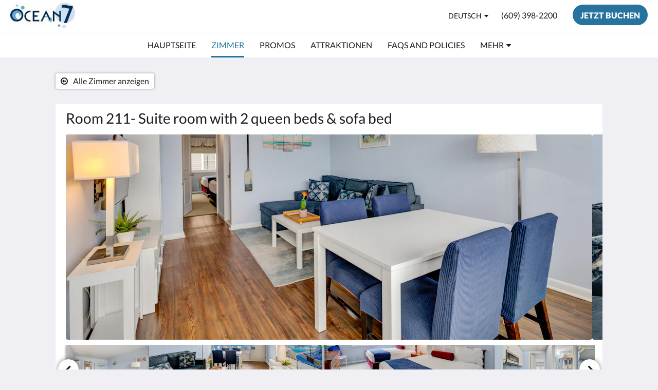

--- FILE ---
content_type: text/html
request_url: https://www.ocean7motel.com/de/rooms/room-211-suite-room-with-2-queen-beds-sofa-bed.html
body_size: 9247
content:
<!doctype html><html lang="de" class="no-js"><head prefix="og: http://ogp.me/ns#"><meta charset="utf-8"><meta http-equiv="X-UA-Compatible" content="IE=edge"><meta name="viewport" content="width=device-width, initial-scale=1, maximum-scale=5"><link rel="icon" type="image/x-icon" href="//webbox-assets.siteminder.com/assets/images/favicon-home.ico"><title>Room 211- Suite room with 2 queen beds &amp; sofa bed | Ocean 7 Motel</title><link rel="canonical" href="https://www.ocean7motel.com/de/rooms/room-211-suite-room-with-2-queen-beds-sofa-bed.html"><link rel="alternate" hreflang="en" href="https://www.ocean7motel.com/rooms/room-211-suite-room-with-2-queen-beds-sofa-bed.html"><link rel="alternate" hreflang="fr" href="https://www.ocean7motel.com/fr/rooms/room-211-suite-room-with-2-queen-beds-sofa-bed.html"><link rel="alternate" hreflang="de" href="https://www.ocean7motel.com/de/rooms/room-211-suite-room-with-2-queen-beds-sofa-bed.html"><link rel="alternate" hreflang="es" href="https://www.ocean7motel.com/es/rooms/room-211-suite-room-with-2-queen-beds-sofa-bed.html"><meta name="robots" content="index, follow"><meta name="author" content="Ocean 7 Motel"><meta name="description" content=""><meta name="keywords" content="Ocean 7 Motel, Ocean City NJ, Ocean City NJ Vacations, Ocean City NJ Motel, Ocean City NJ Attractions, Ocean City NJ Getaway, Ocean City NJ Boardwalk, Ocean City Boardwalk, Ocean City Getaway, Ocean City Vacation, Ocean City NJ Events, Ocean City Hotel,"><meta property="og:title" content="Rooms"><meta property="og:type" content="website"><meta name="og:description" content=""><meta name="og:site_name" content="www.ocean7motel.com"><meta property="og:locale:alternate" content="en"><meta property="og:locale:alternate" content="fr"><meta name="og:locale" content="de"><meta property="og:locale:alternate" content="es"><meta property="og:url" content="https://www.ocean7motel.com/de/rooms/room-211-suite-room-with-2-queen-beds-sofa-bed.html"><meta property="og:image" content=""><link rel="stylesheet" href="//webbox-assets.siteminder.com/assets/themes/css/themeAllycolorPalette7-d06a7fcafb3d12437c8b916b0c02f1a4.css"><script defer>window.smcv=window.smcv||{},window.smcv.fireWhenReady=function(n,e){var r,c=0,i=setInterval(function(){try{20===++c&&(console.warn(n+" failed indefinitely. "),clearInterval(i)),r=n.split(".").reduce(function(n,e){return n[e]},window)}catch(e){console.info("retrying..."+c+" "+n)}void 0!==r&&(e(),clearInterval(i))},500)};</script><script>
    window.propertyId= "c48c1b8d-dd5d-46af-bea8-78f77bc03df6";
</script><script>(function(w,d,s,l,i){w[l]=w[l]||[];w[l].push({'gtm.start':
            new Date().getTime(),event:'gtm.js'});var f=d.getElementsByTagName(s)[0],
        j=d.createElement(s),dl=l!='dataLayer'?'&l='+l:'';j.async=true;j.src=
        'https://www.googletagmanager.com/gtm.js?id='+i+dl;f.parentNode.insertBefore(j,f);
    })(window,document,'script','dataLayer','GTM-WD6VSBF');</script><link rel="stylesheet" type="text/css" href="//cdn.jsdelivr.net/npm/swiper@4.0.7/dist/css/swiper.min.css"><link rel="stylesheet" type="text/css" href="//cdn.jsdelivr.net/npm/photoswipe@4.1.2/dist/photoswipe.css"><link rel="stylesheet" type="text/css" href="//cdn.jsdelivr.net/npm/photoswipe@4.1.2/dist/default-skin/default-skin.css"><link rel="stylesheet" href="https://unpkg.com/leaflet@1.3.1/dist/leaflet.css" integrity="sha512-Rksm5RenBEKSKFjgI3a41vrjkw4EVPlJ3+OiI65vTjIdo9brlAacEuKOiQ5OFh7cOI1bkDwLqdLw3Zg0cRJAAQ==" crossorigin=""><script src="https://unpkg.com/leaflet@1.3.1/dist/leaflet.js" integrity="sha512-/Nsx9X4HebavoBvEBuyp3I7od5tA0UzAxs+j83KgC8PU0kgB4XiK4Lfe4y4cgBtaRJQEIFCW+oC506aPT2L1zw==" crossorigin="" async></script><script type="application/ld+json">{"@context": "http://schema.org","@type": ["HotelRoom", "Product"],"name": "Room 211- Suite room with 2 queen beds & sofa bed","url": "https://www.ocean7motel.com/de/rooms/room-211-suite-room-with-2-queen-beds-sofa-bed.html","description": "This hotel room boasts Two Queen Beds&nbsp;in the bedroom with a&nbsp;Queen size Sleeper Sofa in the living room, as well as two&nbsp;televisions and a heating/air conditioning unit.Amenities included:Luggage RackTub with ShowerSeparate Sinks for the kitchen and bathroom use.Kitchenette with a two-burner stoveMicrowaveRefrigeratorCoffee makerToasterPots and PansTable service for sixTable with seating for four&nbsp;Can accommodate pack &amp; play (Additional charge may apply)Maximum Occupancy of 6&nbsp;peopleLike this room?&nbsp; Click here to check availability&nbsp;https://secure.webrez.com/hotel/2832/?invtype_id=39511","brand": {"@type" : "http://schema.org/Brand","name": "Ocean 7 Motel"},"amenityFeature": []}</script><script type="application/ld+json">{"@context": "http://schema.org","@type": "Hotel","description": "Ocean 7 Hotel - Just Steps from the Beach and Boardwalk","hasMap": "https://maps.googleapis.com/maps/api/staticmap?zoom=15&center=39.27690154,-74.56823030&size=1600x1200&sensor=false&markers=color:blue%7c39.27690154,-74.56823030","address": {"@type": "PostalAddress","addressLocality": "Ocean City","addressRegion": "NJ","postalCode": "08226","streetAddress": "870 E 7th St","addressCountry": "United States"},"geo": {"@type": "GeoCoordinates","latitude": 39.27690154,"longitude": -74.56823030},"telephone": "(609) 398-2200","url": "https://www.ocean7motel.com","name": "Ocean 7 Motel","photo": "https://webbox.imgix.net/images/tznjgtltomljebzg/59c626cb-547e-4dd6-a468-c95dee9482cb.jpg","image": "https://webbox.imgix.net/images/tznjgtltomljebzg/59c626cb-547e-4dd6-a468-c95dee9482cb.jpg"}</script></head><body class="horizontal_logo themeAlly colorPalette7 typography1 buttonStyle3 page-room lang-de"><header class="navbar navbar-fixed-top navbar-main"><nav class="menu_button"><a href="#" id="menubutton" type="button" class="navbar-toggle" aria-haspopup="true" aria-controls="hamburgerMenu"><span class="sr-only">Toggle navigation</span><span class="icon-bar"></span><span class="icon-bar"></span><span class="icon-bar"></span></a><ul id="hamburgerMenu" role="menu" aria-labelledby="menubutton"><li role="presentation" class="menuitem-language-switcher"><a type="menuitem" class="btn-language-switcher" id="languageSwitcher-ffa6855520a7447c97578cb076ed45c1" aria-haspopup="true" aria-controls="languageMenu-ffa6855520a7447c97578cb076ed45c1"><span aria-labelledby="languageSwitcher-ffa6855520a7447c97578cb076ed45c1" class="pull-left btn-language-switcher_label"><span class="languageCode">Deutsch</span></span></a><select name="ddlLanguages" id="ddlLanguages-ffa6855520a7447c97578cb076ed45c1" class="languages-native-dropdown" onchange="switchLanguage(this)"><option value="/rooms/room-211-suite-room-with-2-queen-beds-sofa-bed.html">English</option><option value="/fr/rooms/room-211-suite-room-with-2-queen-beds-sofa-bed.html">Français</option><option value="/de/rooms/room-211-suite-room-with-2-queen-beds-sofa-bed.html" selected>Deutsch</option><option value="/es/rooms/room-211-suite-room-with-2-queen-beds-sofa-bed.html">Español</option></select><ul id="languageMenu-ffa6855520a7447c97578cb076ed45c1" class="dropdown-menu language-dropdown-menu" aria-labelledby="languageSwitcher"><li class="language-dropdown-menu__item"><a class="language-dropdown-menu__item-link " hreflang="en" href="/rooms/room-211-suite-room-with-2-queen-beds-sofa-bed.html"><span class="language-label">English</span></a></li><li class="language-dropdown-menu__item"><a class="language-dropdown-menu__item-link " hreflang="fr" href="/fr/rooms/room-211-suite-room-with-2-queen-beds-sofa-bed.html"><span class="language-label">Français</span></a></li><li class="language-dropdown-menu__item"><a class="language-dropdown-menu__item-link current" hreflang="de" href="/de/rooms/room-211-suite-room-with-2-queen-beds-sofa-bed.html"><span class="language-label">Deutsch</span></a></li><li class="language-dropdown-menu__item"><a class="language-dropdown-menu__item-link " hreflang="es" href="/es/rooms/room-211-suite-room-with-2-queen-beds-sofa-bed.html"><span class="language-label">Español</span></a></li></ul></li><li role="presentation" class=" "><a role="menuitem" tabindex="0" href="/de/index.html"><span tabindex="-1">Hauptseite</span></a></li><li role="presentation" class=" active"><a role="menuitem" tabindex="0" href="/de/rooms.html"><span tabindex="-1">Zimmer</span></a></li><li role="presentation" class=" "><a role="menuitem" tabindex="0" href="/de/promotions.html"><span tabindex="-1">Promos</span></a></li><li role="presentation" class=" "><a role="menuitem" tabindex="0" href="/de/attractions.html"><span tabindex="-1">Attraktionen</span></a></li><li role="presentation" class="hidden-md "><a role="menuitem" tabindex="0" href="/de/faqs-and-policies.html"><span tabindex="-1">FAQs and Policies</span></a></li><li role="presentation" class="hidden-md hidden-lg "><a role="menuitem" tabindex="0" href="/de/contact-us.html"><span tabindex="-1">Kontaktieren Sie uns</span></a></li><li role="presentation" class="hidden-md hidden-lg "><a role="menuitem" tabindex="0" href="/de/gallery.html"><span tabindex="-1">Bildergalerie</span></a></li><li role="presentation" class="hidden-md hidden-lg "><a role="menuitem" tabindex="0" href="/de/ocean-7-condominiums.html"><span tabindex="-1">Ocean 7 Condominiums</span></a></li><li role="presentation" class="hidden-md hidden-lg "><a role="menuitem" tabindex="0" href="/de/privacy-policy.html"><span tabindex="-1">Privacy Policy</span></a></li><li role="presentation" class="hidden-md hidden-lg "><a role="menuitem" tabindex="0" href="/de/terms-of-use.html"><span tabindex="-1">Terms of Use</span></a></li><li role="presentation" class="hidden-md hidden-lg "><a role="menuitem" tabindex="0" href="/de/ada-accessibility.html"><span tabindex="-1">ADA Accessibility</span></a></li><li role="presentation" class="hidden-md hidden-lg "><a role="menuitem" tabindex="0" href="/de/directions.html"><span tabindex="-1">Directions</span></a></li><li class="more-link visible-md visible-md visible-lg visible-md visible-lg visible-md visible-lg visible-md visible-lg visible-md visible-lg visible-md visible-lg visible-md visible-lg"><a href="#" role="menuitem" aria-haspopup="true" aria-expanded="false" tabindex="0"><span tabindex="-1"> Mehr <i class="fa fa-caret-down" aria-hidden="true"></i></span></a><ul role="menu" aria-label="Mehr"><li role="presentation" class="visible-md "><a role="menuitem" tabindex="0" href="/de/faqs-and-policies.html"><span tabindex="-1">FAQs and Policies</span></a></li><li role="presentation" class="visible-md visible-lg "><a role="menuitem" tabindex="0" href="/de/contact-us.html"><span tabindex="-1">Kontaktieren Sie uns</span></a></li><li role="presentation" class="visible-md visible-lg "><a role="menuitem" tabindex="0" href="/de/gallery.html"><span tabindex="-1">Bildergalerie</span></a></li><li role="presentation" class="visible-md visible-lg "><a role="menuitem" tabindex="0" href="/de/ocean-7-condominiums.html"><span tabindex="-1">Ocean 7 Condominiums</span></a></li><li role="presentation" class="visible-md visible-lg "><a role="menuitem" tabindex="0" href="/de/privacy-policy.html"><span tabindex="-1">Privacy Policy</span></a></li><li role="presentation" class="visible-md visible-lg "><a role="menuitem" tabindex="0" href="/de/terms-of-use.html"><span tabindex="-1">Terms of Use</span></a></li><li role="presentation" class="visible-md visible-lg "><a role="menuitem" tabindex="0" href="/de/ada-accessibility.html"><span tabindex="-1">ADA Accessibility</span></a></li><li role="presentation" class="visible-md visible-lg "><a role="menuitem" tabindex="0" href="/de/directions.html"><span tabindex="-1">Directions</span></a></li></ul></li></ul></nav><div class="logo logo--landscape"><a href="/de/index.html"><picture class="visible-xs logo-xs"><source data-srcset="//webbox.imgix.net/images/tznjgtltomljebzg/e29e00aa-2b18-4c49-9bf1-12b6ead35271.jpg?auto=format,compress&amp;fit=crop&amp;crop=entropy&amp;h=34&amp;q=55 1x, //webbox.imgix.net/images/tznjgtltomljebzg/e29e00aa-2b18-4c49-9bf1-12b6ead35271.jpg?auto=format,compress&amp;fit=crop&amp;crop=entropy&amp;h=34&amp;dpr=2&amp;q=20 2x"><img class="logo-img visible-xs lazyload" src="//webbox.imgix.net/images/tznjgtltomljebzg/e29e00aa-2b18-4c49-9bf1-12b6ead35271.jpg?auto=format,compress&amp;fit=crop&amp;crop=entropy&amp;h=34&amp;q=55" alt="Ocean 7 Motel"></picture><picture class="hidden-xs logo-md"><source data-srcset="//webbox.imgix.net/images/tznjgtltomljebzg/e29e00aa-2b18-4c49-9bf1-12b6ead35271.jpg?auto=format,compress&amp;fit=crop&amp;crop=entropy&amp;h=80&amp;q=55 1x, //webbox.imgix.net/images/tznjgtltomljebzg/e29e00aa-2b18-4c49-9bf1-12b6ead35271.jpg?auto=format,compress&amp;fit=crop&amp;crop=entropy&amp;h=80&amp;dpr=2&amp;q=20 2x"><img class="logo-img hidden-xs lazyload" src="//webbox.imgix.net/images/tznjgtltomljebzg/e29e00aa-2b18-4c49-9bf1-12b6ead35271.jpg?auto=format,compress&amp;fit=crop&amp;crop=entropy&amp;h=80&amp;q=55" alt="Ocean 7 Motel"></picture></a></div><div class="navbar-right"><div class="dropdown language-switcher-wrapper"><button type="button" class="btn-language-switcher" id="languageSwitcher-3fd49cc6d89b40a990298660ef5bb1ba" data-toggle="dropdown" aria-haspopup="true" aria-controls="languageMenu-3fd49cc6d89b40a990298660ef5bb1ba" tabindex="0"><span tabindex="-1"><span aria-labelledby="languageSwitcher-3fd49cc6d89b40a990298660ef5bb1ba" aria-label="Deutsch" class="pull-left btn-language-switcher_label"><span class="languageCode">Deutsch</span></span></span></button><select name="ddlLanguages" id="ddlLanguages-3fd49cc6d89b40a990298660ef5bb1ba" class="languages-native-dropdown" onchange="switchLanguage(this)"><option value="/rooms/room-211-suite-room-with-2-queen-beds-sofa-bed.html">English</option><option value="/fr/rooms/room-211-suite-room-with-2-queen-beds-sofa-bed.html">Français</option><option value="/de/rooms/room-211-suite-room-with-2-queen-beds-sofa-bed.html" selected>Deutsch</option><option value="/es/rooms/room-211-suite-room-with-2-queen-beds-sofa-bed.html">Español</option></select><ul id="languageMenu-3fd49cc6d89b40a990298660ef5bb1ba" class="dropdown-menu language-dropdown-menu" aria-labelledby="languageSwitcher"><li class="language-dropdown-menu__item"><a class="language-dropdown-menu__item-link " hreflang="en" href="/rooms/room-211-suite-room-with-2-queen-beds-sofa-bed.html"><span class="language-label">English</span></a></li><li class="language-dropdown-menu__item"><a class="language-dropdown-menu__item-link " hreflang="fr" href="/fr/rooms/room-211-suite-room-with-2-queen-beds-sofa-bed.html"><span class="language-label">Français</span></a></li><li class="language-dropdown-menu__item"><a class="language-dropdown-menu__item-link current" hreflang="de" href="/de/rooms/room-211-suite-room-with-2-queen-beds-sofa-bed.html"><span class="language-label">Deutsch</span></a></li><li class="language-dropdown-menu__item"><a class="language-dropdown-menu__item-link " hreflang="es" href="/es/rooms/room-211-suite-room-with-2-queen-beds-sofa-bed.html"><span class="language-label">Español</span></a></li></ul></div><a href="tel:(609) 398-2200" class="btn header-contact--btn visible-xs visible-md" tabindex="0" aria-label="Kontaktieren Sie uns: (609) 398-2200"><span tabindex="-1"><span class="fa fa-phone hidden-lg"></span></span></a><a href="tel:(609) 398-2200" class="btn header-contact--link hidden-xs hidden-md" tabindex="0"><span tabindex="-1"> (609) 398-2200 </span></a><div role="dialog" id="contactModal" aria-labelledby="contactModalLabel" aria-modal="true" class="hidden"><div class="modal-header"><button class="close" aria-label="Close" onclick="closeDialog(this)" tabindex="0"><span tabindex="-1"><i class="fa fa-close" aria-hidden="true"></i></span></button><h2 id="contactModalLabel">Kontaktieren Sie uns</h2></div><div class="modal-body"><div class="modal-body_number"><h3 class="modal-body_label">Telefonnummer 1</h3><a href="tel:(609) 398-2200" class="modal-body_link">(609) 398-2200</a></div></div></div><form class="booking-button-form text-center" target="_blank" action="https://secure.webrez.com/hotel/2832" method="GET" autocomplete="off"><button type="submit" class="btn btn-primary navbar-btn navbar-booking-btn " tabindex="0"><span tabindex="-1">Jetzt buchen</span></button></form></div></header><a href="#afterNavAnchor" data-scroll class="skip-link">Navigationsleiste überspringen</a><nav class="navbar-links"><ul id="menubar" role="menubar"><li role="presentation" class=" "><a role="menuitem" tabindex="0" href="/de/index.html"><span tabindex="-1">Hauptseite</span></a></li><li role="presentation" class=" active"><a role="menuitem" tabindex="0" href="/de/rooms.html"><span tabindex="-1">Zimmer</span></a></li><li role="presentation" class=" "><a role="menuitem" tabindex="0" href="/de/promotions.html"><span tabindex="-1">Promos</span></a></li><li role="presentation" class=" "><a role="menuitem" tabindex="0" href="/de/attractions.html"><span tabindex="-1">Attraktionen</span></a></li><li role="presentation" class="hidden-md "><a role="menuitem" tabindex="0" href="/de/faqs-and-policies.html"><span tabindex="-1">FAQs and Policies</span></a></li><li role="presentation" class="hidden-md hidden-lg "><a role="menuitem" tabindex="0" href="/de/contact-us.html"><span tabindex="-1">Kontaktieren Sie uns</span></a></li><li role="presentation" class="hidden-md hidden-lg "><a role="menuitem" tabindex="0" href="/de/gallery.html"><span tabindex="-1">Bildergalerie</span></a></li><li role="presentation" class="hidden-md hidden-lg "><a role="menuitem" tabindex="0" href="/de/ocean-7-condominiums.html"><span tabindex="-1">Ocean 7 Condominiums</span></a></li><li role="presentation" class="hidden-md hidden-lg "><a role="menuitem" tabindex="0" href="/de/privacy-policy.html"><span tabindex="-1">Privacy Policy</span></a></li><li role="presentation" class="hidden-md hidden-lg "><a role="menuitem" tabindex="0" href="/de/terms-of-use.html"><span tabindex="-1">Terms of Use</span></a></li><li role="presentation" class="hidden-md hidden-lg "><a role="menuitem" tabindex="0" href="/de/ada-accessibility.html"><span tabindex="-1">ADA Accessibility</span></a></li><li role="presentation" class="hidden-md hidden-lg "><a role="menuitem" tabindex="0" href="/de/directions.html"><span tabindex="-1">Directions</span></a></li><li class="more-link visible-md visible-md visible-lg visible-md visible-lg visible-md visible-lg visible-md visible-lg visible-md visible-lg visible-md visible-lg visible-md visible-lg"><a href="#" role="menuitem" aria-haspopup="true" aria-expanded="false" tabindex="0"><span tabindex="-1"> Mehr <i class="fa fa-caret-down" aria-hidden="true"></i></span></a><ul role="menu" aria-label="Mehr"><li role="presentation" class="visible-md "><a role="menuitem" tabindex="0" href="/de/faqs-and-policies.html"><span tabindex="-1">FAQs and Policies</span></a></li><li role="presentation" class="visible-md visible-lg "><a role="menuitem" tabindex="0" href="/de/contact-us.html"><span tabindex="-1">Kontaktieren Sie uns</span></a></li><li role="presentation" class="visible-md visible-lg "><a role="menuitem" tabindex="0" href="/de/gallery.html"><span tabindex="-1">Bildergalerie</span></a></li><li role="presentation" class="visible-md visible-lg "><a role="menuitem" tabindex="0" href="/de/ocean-7-condominiums.html"><span tabindex="-1">Ocean 7 Condominiums</span></a></li><li role="presentation" class="visible-md visible-lg "><a role="menuitem" tabindex="0" href="/de/privacy-policy.html"><span tabindex="-1">Privacy Policy</span></a></li><li role="presentation" class="visible-md visible-lg "><a role="menuitem" tabindex="0" href="/de/terms-of-use.html"><span tabindex="-1">Terms of Use</span></a></li><li role="presentation" class="visible-md visible-lg "><a role="menuitem" tabindex="0" href="/de/ada-accessibility.html"><span tabindex="-1">ADA Accessibility</span></a></li><li role="presentation" class="visible-md visible-lg "><a role="menuitem" tabindex="0" href="/de/directions.html"><span tabindex="-1">Directions</span></a></li></ul></li></ul></nav><div id="afterNavAnchor" class="skip-to" tabindex="-1"></div><main><div id="content"><article class="standard-page room-types-page"><header class="header"><h1 class="page-header"><span class="page-header_title">Room 211- Suite room with 2 queen beds &amp; sofa bed</span><a href="/de/rooms.html" class="backlink"><i class="fa fa-angle-left visible-xs" aria-label="Alle Zimmer anzeigen"></i><i class="fa fa-arrow-circle-o-left hidden-xs" aria-hidden="true"></i><span class="hidden-xs">Alle Zimmer anzeigen</span></a></h1></header><div class="container container--white"><section class="full-width"><span class="vh visible-xs">Es wird unten eine Slideshow angezeigt. Bitte wischen Sie nach links oder rechts oder tippen Sie auf Zurück oder Weiter, um sich die Bilder anzusehen.</span><span class="vh hidden-xs">Es wird unten eine Slideshow angezeigt. Bitte tippen Sie auf Zurück oder Weiter, um sich die Bilder anzusehen.</span><a href="#afterGalleryAnchor" data-scroll class="skip-link">Bildergalerie überspringen</a><div class="thumbsGallery"><div class="swiper-controls"><button class="swiper-button-prev" aria-label="Zurück" tabindex="0"><i class="fa fa-chevron-left" aria-hidden="true" tabindex="-1"></i></button><button class="swiper-button-next" aria-label="Weiter" tabindex="0"><i class="fa fa-chevron-right" aria-hidden="true" tabindex="-1"></i></button></div><div class="swiper-container gallery-top"><ul class="swiper-wrapper"><li class="swiper-slide"><a title="click to zoom-in" href="//webbox.imgix.net/images/tznjgtltomljebzg/59c626cb-547e-4dd6-a468-c95dee9482cb.jpg?auto=format,compress&amp;fit=crop&amp;crop=entropy" data-meta="//webbox.imgix.net/images/tznjgtltomljebzg/59c626cb-547e-4dd6-a468-c95dee9482cb.jpg?fm=json"><picture class="card-image card-image--room"><source media="(max-width: 425px)" data-srcset="//webbox.imgix.net/images/tznjgtltomljebzg/59c626cb-547e-4dd6-a468-c95dee9482cb.jpg?auto=format,compress&amp;fit=crop&amp;crop=entropy&amp;w=385&amp;h=218&amp;q=55 1x, //webbox.imgix.net/images/tznjgtltomljebzg/59c626cb-547e-4dd6-a468-c95dee9482cb.jpg?auto=format,compress&amp;fit=crop&amp;crop=entropy&amp;w=385&amp;h=218&amp;dpr=2&amp;q=20 2x"><source media="(min-width: 426px) and (max-width:767px)" data-srcset="//webbox.imgix.net/images/tznjgtltomljebzg/59c626cb-547e-4dd6-a468-c95dee9482cb.jpg?auto=format,compress&amp;fit=crop&amp;crop=entropy&amp;w=712&amp;h=420&amp;q=55 1x, //webbox.imgix.net/images/tznjgtltomljebzg/59c626cb-547e-4dd6-a468-c95dee9482cb.jpg?auto=format,compress&amp;fit=crop&amp;crop=entropy&amp;w=712&amp;h=420&amp;dpr=2&amp;q=20 2x"><source media="(min-width: 768px)" data-srcset="//webbox.imgix.net/images/tznjgtltomljebzg/59c626cb-547e-4dd6-a468-c95dee9482cb.jpg?auto=format,compress&amp;fit=crop&amp;crop=entropy&amp;w=1024&amp;h=400&amp;q=55 1x, //webbox.imgix.net/images/tznjgtltomljebzg/59c626cb-547e-4dd6-a468-c95dee9482cb.jpg?auto=format,compress&amp;fit=crop&amp;crop=entropy&amp;w=1024&amp;h=400&amp;dpr=2&amp;q=20 2x"><img src="[data-uri]" class="lazyload full-width" alt=""></picture></a></li><li class="swiper-slide"><a title="click to zoom-in" href="//webbox.imgix.net/images/tznjgtltomljebzg/d4d0faa4-40b9-4441-940f-b91f0e67fb02.jpg?auto=format,compress&amp;fit=crop&amp;crop=entropy" data-meta="//webbox.imgix.net/images/tznjgtltomljebzg/d4d0faa4-40b9-4441-940f-b91f0e67fb02.jpg?fm=json"><picture class="card-image card-image--room"><source media="(max-width: 425px)" data-srcset="//webbox.imgix.net/images/tznjgtltomljebzg/d4d0faa4-40b9-4441-940f-b91f0e67fb02.jpg?auto=format,compress&amp;fit=crop&amp;crop=entropy&amp;w=385&amp;h=218&amp;q=55 1x, //webbox.imgix.net/images/tznjgtltomljebzg/d4d0faa4-40b9-4441-940f-b91f0e67fb02.jpg?auto=format,compress&amp;fit=crop&amp;crop=entropy&amp;w=385&amp;h=218&amp;dpr=2&amp;q=20 2x"><source media="(min-width: 426px) and (max-width:767px)" data-srcset="//webbox.imgix.net/images/tznjgtltomljebzg/d4d0faa4-40b9-4441-940f-b91f0e67fb02.jpg?auto=format,compress&amp;fit=crop&amp;crop=entropy&amp;w=712&amp;h=420&amp;q=55 1x, //webbox.imgix.net/images/tznjgtltomljebzg/d4d0faa4-40b9-4441-940f-b91f0e67fb02.jpg?auto=format,compress&amp;fit=crop&amp;crop=entropy&amp;w=712&amp;h=420&amp;dpr=2&amp;q=20 2x"><source media="(min-width: 768px)" data-srcset="//webbox.imgix.net/images/tznjgtltomljebzg/d4d0faa4-40b9-4441-940f-b91f0e67fb02.jpg?auto=format,compress&amp;fit=crop&amp;crop=entropy&amp;w=1024&amp;h=400&amp;q=55 1x, //webbox.imgix.net/images/tznjgtltomljebzg/d4d0faa4-40b9-4441-940f-b91f0e67fb02.jpg?auto=format,compress&amp;fit=crop&amp;crop=entropy&amp;w=1024&amp;h=400&amp;dpr=2&amp;q=20 2x"><img src="[data-uri]" class="lazyload full-width" alt=""></picture></a></li><li class="swiper-slide"><a title="click to zoom-in" href="//webbox.imgix.net/images/tznjgtltomljebzg/da566cd5-221d-4694-81e6-16ba243ec2e0.jpg?auto=format,compress&amp;fit=crop&amp;crop=entropy" data-meta="//webbox.imgix.net/images/tznjgtltomljebzg/da566cd5-221d-4694-81e6-16ba243ec2e0.jpg?fm=json"><picture class="card-image card-image--room"><source media="(max-width: 425px)" data-srcset="//webbox.imgix.net/images/tznjgtltomljebzg/da566cd5-221d-4694-81e6-16ba243ec2e0.jpg?auto=format,compress&amp;fit=crop&amp;crop=entropy&amp;w=385&amp;h=218&amp;q=55 1x, //webbox.imgix.net/images/tznjgtltomljebzg/da566cd5-221d-4694-81e6-16ba243ec2e0.jpg?auto=format,compress&amp;fit=crop&amp;crop=entropy&amp;w=385&amp;h=218&amp;dpr=2&amp;q=20 2x"><source media="(min-width: 426px) and (max-width:767px)" data-srcset="//webbox.imgix.net/images/tznjgtltomljebzg/da566cd5-221d-4694-81e6-16ba243ec2e0.jpg?auto=format,compress&amp;fit=crop&amp;crop=entropy&amp;w=712&amp;h=420&amp;q=55 1x, //webbox.imgix.net/images/tznjgtltomljebzg/da566cd5-221d-4694-81e6-16ba243ec2e0.jpg?auto=format,compress&amp;fit=crop&amp;crop=entropy&amp;w=712&amp;h=420&amp;dpr=2&amp;q=20 2x"><source media="(min-width: 768px)" data-srcset="//webbox.imgix.net/images/tznjgtltomljebzg/da566cd5-221d-4694-81e6-16ba243ec2e0.jpg?auto=format,compress&amp;fit=crop&amp;crop=entropy&amp;w=1024&amp;h=400&amp;q=55 1x, //webbox.imgix.net/images/tznjgtltomljebzg/da566cd5-221d-4694-81e6-16ba243ec2e0.jpg?auto=format,compress&amp;fit=crop&amp;crop=entropy&amp;w=1024&amp;h=400&amp;dpr=2&amp;q=20 2x"><img src="[data-uri]" class="lazyload full-width" alt=""></picture></a></li><li class="swiper-slide"><a title="click to zoom-in" href="//webbox.imgix.net/images/tznjgtltomljebzg/20022fba-8361-47f7-8b69-523fe4f66495.jpg?auto=format,compress&amp;fit=crop&amp;crop=entropy" data-meta="//webbox.imgix.net/images/tznjgtltomljebzg/20022fba-8361-47f7-8b69-523fe4f66495.jpg?fm=json"><picture class="card-image card-image--room"><source media="(max-width: 425px)" data-srcset="//webbox.imgix.net/images/tznjgtltomljebzg/20022fba-8361-47f7-8b69-523fe4f66495.jpg?auto=format,compress&amp;fit=crop&amp;crop=entropy&amp;w=385&amp;h=218&amp;q=55 1x, //webbox.imgix.net/images/tznjgtltomljebzg/20022fba-8361-47f7-8b69-523fe4f66495.jpg?auto=format,compress&amp;fit=crop&amp;crop=entropy&amp;w=385&amp;h=218&amp;dpr=2&amp;q=20 2x"><source media="(min-width: 426px) and (max-width:767px)" data-srcset="//webbox.imgix.net/images/tznjgtltomljebzg/20022fba-8361-47f7-8b69-523fe4f66495.jpg?auto=format,compress&amp;fit=crop&amp;crop=entropy&amp;w=712&amp;h=420&amp;q=55 1x, //webbox.imgix.net/images/tznjgtltomljebzg/20022fba-8361-47f7-8b69-523fe4f66495.jpg?auto=format,compress&amp;fit=crop&amp;crop=entropy&amp;w=712&amp;h=420&amp;dpr=2&amp;q=20 2x"><source media="(min-width: 768px)" data-srcset="//webbox.imgix.net/images/tznjgtltomljebzg/20022fba-8361-47f7-8b69-523fe4f66495.jpg?auto=format,compress&amp;fit=crop&amp;crop=entropy&amp;w=1024&amp;h=400&amp;q=55 1x, //webbox.imgix.net/images/tznjgtltomljebzg/20022fba-8361-47f7-8b69-523fe4f66495.jpg?auto=format,compress&amp;fit=crop&amp;crop=entropy&amp;w=1024&amp;h=400&amp;dpr=2&amp;q=20 2x"><img src="[data-uri]" class="lazyload full-width" alt=""></picture></a></li><li class="swiper-slide"><a title="click to zoom-in" href="//webbox.imgix.net/images/tznjgtltomljebzg/df1d8c46-1828-4cae-8331-8c79f5a6db05.jpg?auto=format,compress&amp;fit=crop&amp;crop=entropy" data-meta="//webbox.imgix.net/images/tznjgtltomljebzg/df1d8c46-1828-4cae-8331-8c79f5a6db05.jpg?fm=json"><picture class="card-image card-image--room"><source media="(max-width: 425px)" data-srcset="//webbox.imgix.net/images/tznjgtltomljebzg/df1d8c46-1828-4cae-8331-8c79f5a6db05.jpg?auto=format,compress&amp;fit=crop&amp;crop=entropy&amp;w=385&amp;h=218&amp;q=55 1x, //webbox.imgix.net/images/tznjgtltomljebzg/df1d8c46-1828-4cae-8331-8c79f5a6db05.jpg?auto=format,compress&amp;fit=crop&amp;crop=entropy&amp;w=385&amp;h=218&amp;dpr=2&amp;q=20 2x"><source media="(min-width: 426px) and (max-width:767px)" data-srcset="//webbox.imgix.net/images/tznjgtltomljebzg/df1d8c46-1828-4cae-8331-8c79f5a6db05.jpg?auto=format,compress&amp;fit=crop&amp;crop=entropy&amp;w=712&amp;h=420&amp;q=55 1x, //webbox.imgix.net/images/tznjgtltomljebzg/df1d8c46-1828-4cae-8331-8c79f5a6db05.jpg?auto=format,compress&amp;fit=crop&amp;crop=entropy&amp;w=712&amp;h=420&amp;dpr=2&amp;q=20 2x"><source media="(min-width: 768px)" data-srcset="//webbox.imgix.net/images/tznjgtltomljebzg/df1d8c46-1828-4cae-8331-8c79f5a6db05.jpg?auto=format,compress&amp;fit=crop&amp;crop=entropy&amp;w=1024&amp;h=400&amp;q=55 1x, //webbox.imgix.net/images/tznjgtltomljebzg/df1d8c46-1828-4cae-8331-8c79f5a6db05.jpg?auto=format,compress&amp;fit=crop&amp;crop=entropy&amp;w=1024&amp;h=400&amp;dpr=2&amp;q=20 2x"><img src="[data-uri]" class="lazyload full-width" alt=""></picture></a></li><li class="swiper-slide"><a title="click to zoom-in" href="//webbox.imgix.net/images/tznjgtltomljebzg/08943f5b-04a3-45bf-bb56-2829239b9094.jpg?auto=format,compress&amp;fit=crop&amp;crop=entropy" data-meta="//webbox.imgix.net/images/tznjgtltomljebzg/08943f5b-04a3-45bf-bb56-2829239b9094.jpg?fm=json"><picture class="card-image card-image--room"><source media="(max-width: 425px)" data-srcset="//webbox.imgix.net/images/tznjgtltomljebzg/08943f5b-04a3-45bf-bb56-2829239b9094.jpg?auto=format,compress&amp;fit=crop&amp;crop=entropy&amp;w=385&amp;h=218&amp;q=55 1x, //webbox.imgix.net/images/tznjgtltomljebzg/08943f5b-04a3-45bf-bb56-2829239b9094.jpg?auto=format,compress&amp;fit=crop&amp;crop=entropy&amp;w=385&amp;h=218&amp;dpr=2&amp;q=20 2x"><source media="(min-width: 426px) and (max-width:767px)" data-srcset="//webbox.imgix.net/images/tznjgtltomljebzg/08943f5b-04a3-45bf-bb56-2829239b9094.jpg?auto=format,compress&amp;fit=crop&amp;crop=entropy&amp;w=712&amp;h=420&amp;q=55 1x, //webbox.imgix.net/images/tznjgtltomljebzg/08943f5b-04a3-45bf-bb56-2829239b9094.jpg?auto=format,compress&amp;fit=crop&amp;crop=entropy&amp;w=712&amp;h=420&amp;dpr=2&amp;q=20 2x"><source media="(min-width: 768px)" data-srcset="//webbox.imgix.net/images/tznjgtltomljebzg/08943f5b-04a3-45bf-bb56-2829239b9094.jpg?auto=format,compress&amp;fit=crop&amp;crop=entropy&amp;w=1024&amp;h=400&amp;q=55 1x, //webbox.imgix.net/images/tznjgtltomljebzg/08943f5b-04a3-45bf-bb56-2829239b9094.jpg?auto=format,compress&amp;fit=crop&amp;crop=entropy&amp;w=1024&amp;h=400&amp;dpr=2&amp;q=20 2x"><img src="[data-uri]" class="lazyload full-width" alt="Room 211 view from door"></picture></a></li><li class="swiper-slide"><a title="click to zoom-in" href="//webbox.imgix.net/images/tznjgtltomljebzg/15b31f89-b95a-495f-9f14-f50315e53c68.jpg?auto=format,compress&amp;fit=crop&amp;crop=entropy" data-meta="//webbox.imgix.net/images/tznjgtltomljebzg/15b31f89-b95a-495f-9f14-f50315e53c68.jpg?fm=json"><picture class="card-image card-image--room"><source media="(max-width: 425px)" data-srcset="//webbox.imgix.net/images/tznjgtltomljebzg/15b31f89-b95a-495f-9f14-f50315e53c68.jpg?auto=format,compress&amp;fit=crop&amp;crop=entropy&amp;w=385&amp;h=218&amp;q=55 1x, //webbox.imgix.net/images/tznjgtltomljebzg/15b31f89-b95a-495f-9f14-f50315e53c68.jpg?auto=format,compress&amp;fit=crop&amp;crop=entropy&amp;w=385&amp;h=218&amp;dpr=2&amp;q=20 2x"><source media="(min-width: 426px) and (max-width:767px)" data-srcset="//webbox.imgix.net/images/tznjgtltomljebzg/15b31f89-b95a-495f-9f14-f50315e53c68.jpg?auto=format,compress&amp;fit=crop&amp;crop=entropy&amp;w=712&amp;h=420&amp;q=55 1x, //webbox.imgix.net/images/tznjgtltomljebzg/15b31f89-b95a-495f-9f14-f50315e53c68.jpg?auto=format,compress&amp;fit=crop&amp;crop=entropy&amp;w=712&amp;h=420&amp;dpr=2&amp;q=20 2x"><source media="(min-width: 768px)" data-srcset="//webbox.imgix.net/images/tznjgtltomljebzg/15b31f89-b95a-495f-9f14-f50315e53c68.jpg?auto=format,compress&amp;fit=crop&amp;crop=entropy&amp;w=1024&amp;h=400&amp;q=55 1x, //webbox.imgix.net/images/tznjgtltomljebzg/15b31f89-b95a-495f-9f14-f50315e53c68.jpg?auto=format,compress&amp;fit=crop&amp;crop=entropy&amp;w=1024&amp;h=400&amp;dpr=2&amp;q=20 2x"><img src="[data-uri]" class="lazyload full-width" alt="Room 211 view from room"></picture></a></li><li class="swiper-slide"><a title="click to zoom-in" href="//webbox.imgix.net/images/tznjgtltomljebzg/1f6f6b86-58a2-4a16-b436-8e2b4f2f7e3c.jpg?auto=format,compress&amp;fit=crop&amp;crop=entropy" data-meta="//webbox.imgix.net/images/tznjgtltomljebzg/1f6f6b86-58a2-4a16-b436-8e2b4f2f7e3c.jpg?fm=json"><picture class="card-image card-image--room"><source media="(max-width: 425px)" data-srcset="//webbox.imgix.net/images/tznjgtltomljebzg/1f6f6b86-58a2-4a16-b436-8e2b4f2f7e3c.jpg?auto=format,compress&amp;fit=crop&amp;crop=entropy&amp;w=385&amp;h=218&amp;q=55 1x, //webbox.imgix.net/images/tznjgtltomljebzg/1f6f6b86-58a2-4a16-b436-8e2b4f2f7e3c.jpg?auto=format,compress&amp;fit=crop&amp;crop=entropy&amp;w=385&amp;h=218&amp;dpr=2&amp;q=20 2x"><source media="(min-width: 426px) and (max-width:767px)" data-srcset="//webbox.imgix.net/images/tznjgtltomljebzg/1f6f6b86-58a2-4a16-b436-8e2b4f2f7e3c.jpg?auto=format,compress&amp;fit=crop&amp;crop=entropy&amp;w=712&amp;h=420&amp;q=55 1x, //webbox.imgix.net/images/tznjgtltomljebzg/1f6f6b86-58a2-4a16-b436-8e2b4f2f7e3c.jpg?auto=format,compress&amp;fit=crop&amp;crop=entropy&amp;w=712&amp;h=420&amp;dpr=2&amp;q=20 2x"><source media="(min-width: 768px)" data-srcset="//webbox.imgix.net/images/tznjgtltomljebzg/1f6f6b86-58a2-4a16-b436-8e2b4f2f7e3c.jpg?auto=format,compress&amp;fit=crop&amp;crop=entropy&amp;w=1024&amp;h=400&amp;q=55 1x, //webbox.imgix.net/images/tznjgtltomljebzg/1f6f6b86-58a2-4a16-b436-8e2b4f2f7e3c.jpg?auto=format,compress&amp;fit=crop&amp;crop=entropy&amp;w=1024&amp;h=400&amp;dpr=2&amp;q=20 2x"><img src="[data-uri]" class="lazyload full-width" alt="Floor plan"></picture></a></li></ul></div><div class="swiper-container gallery-thumbs"><ul class="swiper-wrapper"><li class="swiper-slide "><a title="click to zoom-in" href="//webbox.imgix.net/images/tznjgtltomljebzg/59c626cb-547e-4dd6-a468-c95dee9482cb.jpg?auto=format,compress&amp;fit=crop&amp;crop=entropy" data-meta="//webbox.imgix.net/images/tznjgtltomljebzg/59c626cb-547e-4dd6-a468-c95dee9482cb.jpg?fm=json"><picture class="card-image card-image--room"><source media="(max-width: 767px)" data-srcset="//webbox.imgix.net/images/tznjgtltomljebzg/59c626cb-547e-4dd6-a468-c95dee9482cb.jpg?auto=format,compress&amp;fit=crop&amp;crop=entropy&amp;w=59&amp;h=59&amp;q=55 1x, //webbox.imgix.net/images/tznjgtltomljebzg/59c626cb-547e-4dd6-a468-c95dee9482cb.jpg?auto=format,compress&amp;fit=crop&amp;crop=entropy&amp;w=59&amp;h=59&amp;dpr=2&amp;q=20 2x"><source media="(min-width: 768px) and (max-width:1023px)" data-srcset="//webbox.imgix.net/images/tznjgtltomljebzg/59c626cb-547e-4dd6-a468-c95dee9482cb.jpg?auto=format,compress&amp;fit=crop&amp;crop=entropy&amp;w=120&amp;h=75&amp;q=55 1x, //webbox.imgix.net/images/tznjgtltomljebzg/59c626cb-547e-4dd6-a468-c95dee9482cb.jpg?auto=format,compress&amp;fit=crop&amp;crop=entropy&amp;w=120&amp;h=75&amp;dpr=2&amp;q=20 2x"><source media="(min-width: 1024px)" data-srcset="//webbox.imgix.net/images/tznjgtltomljebzg/59c626cb-547e-4dd6-a468-c95dee9482cb.jpg?auto=format,compress&amp;fit=crop&amp;crop=entropy&amp;w=162&amp;h=100&amp;q=55 1x, //webbox.imgix.net/images/tznjgtltomljebzg/59c626cb-547e-4dd6-a468-c95dee9482cb.jpg?auto=format,compress&amp;fit=crop&amp;crop=entropy&amp;w=162&amp;h=100&amp;dpr=2&amp;q=20 2x"><img src="[data-uri]" class="lazyload" alt=""></picture></a></li><li class="swiper-slide swiper-slide--wide"><a title="click to zoom-in" href="//webbox.imgix.net/images/tznjgtltomljebzg/d4d0faa4-40b9-4441-940f-b91f0e67fb02.jpg?auto=format,compress&amp;fit=crop&amp;crop=entropy" data-meta="//webbox.imgix.net/images/tznjgtltomljebzg/d4d0faa4-40b9-4441-940f-b91f0e67fb02.jpg?fm=json"><picture class="card-image card-image--room"><source media="(max-width: 767px)" data-srcset="//webbox.imgix.net/images/tznjgtltomljebzg/d4d0faa4-40b9-4441-940f-b91f0e67fb02.jpg?auto=format,compress&amp;fit=crop&amp;crop=entropy&amp;w=59&amp;h=59&amp;q=55 1x, //webbox.imgix.net/images/tznjgtltomljebzg/d4d0faa4-40b9-4441-940f-b91f0e67fb02.jpg?auto=format,compress&amp;fit=crop&amp;crop=entropy&amp;w=59&amp;h=59&amp;dpr=2&amp;q=20 2x"><source media="(min-width: 768px) and (max-width:1023px)" data-srcset="//webbox.imgix.net/images/tznjgtltomljebzg/d4d0faa4-40b9-4441-940f-b91f0e67fb02.jpg?auto=format,compress&amp;fit=crop&amp;crop=entropy&amp;w=200&amp;h=75&amp;q=55 1x, //webbox.imgix.net/images/tznjgtltomljebzg/d4d0faa4-40b9-4441-940f-b91f0e67fb02.jpg?auto=format,compress&amp;fit=crop&amp;crop=entropy&amp;w=200&amp;h=75&amp;dpr=2&amp;q=20 2x"><source media="(min-width: 1024px)" data-srcset="//webbox.imgix.net/images/tznjgtltomljebzg/d4d0faa4-40b9-4441-940f-b91f0e67fb02.jpg?auto=format,compress&amp;fit=crop&amp;crop=entropy&amp;w=336&amp;h=100&amp;q=55 1x, //webbox.imgix.net/images/tznjgtltomljebzg/d4d0faa4-40b9-4441-940f-b91f0e67fb02.jpg?auto=format,compress&amp;fit=crop&amp;crop=entropy&amp;w=336&amp;h=100&amp;dpr=2&amp;q=20 2x"><img src="[data-uri]" class="lazyload" alt=""></picture></a></li><li class="swiper-slide swiper-slide--wide"><a title="click to zoom-in" href="//webbox.imgix.net/images/tznjgtltomljebzg/da566cd5-221d-4694-81e6-16ba243ec2e0.jpg?auto=format,compress&amp;fit=crop&amp;crop=entropy" data-meta="//webbox.imgix.net/images/tznjgtltomljebzg/da566cd5-221d-4694-81e6-16ba243ec2e0.jpg?fm=json"><picture class="card-image card-image--room"><source media="(max-width: 767px)" data-srcset="//webbox.imgix.net/images/tznjgtltomljebzg/da566cd5-221d-4694-81e6-16ba243ec2e0.jpg?auto=format,compress&amp;fit=crop&amp;crop=entropy&amp;w=59&amp;h=59&amp;q=55 1x, //webbox.imgix.net/images/tznjgtltomljebzg/da566cd5-221d-4694-81e6-16ba243ec2e0.jpg?auto=format,compress&amp;fit=crop&amp;crop=entropy&amp;w=59&amp;h=59&amp;dpr=2&amp;q=20 2x"><source media="(min-width: 768px) and (max-width:1023px)" data-srcset="//webbox.imgix.net/images/tznjgtltomljebzg/da566cd5-221d-4694-81e6-16ba243ec2e0.jpg?auto=format,compress&amp;fit=crop&amp;crop=entropy&amp;w=200&amp;h=75&amp;q=55 1x, //webbox.imgix.net/images/tznjgtltomljebzg/da566cd5-221d-4694-81e6-16ba243ec2e0.jpg?auto=format,compress&amp;fit=crop&amp;crop=entropy&amp;w=200&amp;h=75&amp;dpr=2&amp;q=20 2x"><source media="(min-width: 1024px)" data-srcset="//webbox.imgix.net/images/tznjgtltomljebzg/da566cd5-221d-4694-81e6-16ba243ec2e0.jpg?auto=format,compress&amp;fit=crop&amp;crop=entropy&amp;w=336&amp;h=100&amp;q=55 1x, //webbox.imgix.net/images/tznjgtltomljebzg/da566cd5-221d-4694-81e6-16ba243ec2e0.jpg?auto=format,compress&amp;fit=crop&amp;crop=entropy&amp;w=336&amp;h=100&amp;dpr=2&amp;q=20 2x"><img src="[data-uri]" class="lazyload" alt=""></picture></a></li><li class="swiper-slide "><a title="click to zoom-in" href="//webbox.imgix.net/images/tznjgtltomljebzg/20022fba-8361-47f7-8b69-523fe4f66495.jpg?auto=format,compress&amp;fit=crop&amp;crop=entropy" data-meta="//webbox.imgix.net/images/tznjgtltomljebzg/20022fba-8361-47f7-8b69-523fe4f66495.jpg?fm=json"><picture class="card-image card-image--room"><source media="(max-width: 767px)" data-srcset="//webbox.imgix.net/images/tznjgtltomljebzg/20022fba-8361-47f7-8b69-523fe4f66495.jpg?auto=format,compress&amp;fit=crop&amp;crop=entropy&amp;w=59&amp;h=59&amp;q=55 1x, //webbox.imgix.net/images/tznjgtltomljebzg/20022fba-8361-47f7-8b69-523fe4f66495.jpg?auto=format,compress&amp;fit=crop&amp;crop=entropy&amp;w=59&amp;h=59&amp;dpr=2&amp;q=20 2x"><source media="(min-width: 768px) and (max-width:1023px)" data-srcset="//webbox.imgix.net/images/tznjgtltomljebzg/20022fba-8361-47f7-8b69-523fe4f66495.jpg?auto=format,compress&amp;fit=crop&amp;crop=entropy&amp;w=120&amp;h=75&amp;q=55 1x, //webbox.imgix.net/images/tznjgtltomljebzg/20022fba-8361-47f7-8b69-523fe4f66495.jpg?auto=format,compress&amp;fit=crop&amp;crop=entropy&amp;w=120&amp;h=75&amp;dpr=2&amp;q=20 2x"><source media="(min-width: 1024px)" data-srcset="//webbox.imgix.net/images/tznjgtltomljebzg/20022fba-8361-47f7-8b69-523fe4f66495.jpg?auto=format,compress&amp;fit=crop&amp;crop=entropy&amp;w=162&amp;h=100&amp;q=55 1x, //webbox.imgix.net/images/tznjgtltomljebzg/20022fba-8361-47f7-8b69-523fe4f66495.jpg?auto=format,compress&amp;fit=crop&amp;crop=entropy&amp;w=162&amp;h=100&amp;dpr=2&amp;q=20 2x"><img src="[data-uri]" class="lazyload" alt=""></picture></a></li><li class="swiper-slide swiper-slide--wide"><a title="click to zoom-in" href="//webbox.imgix.net/images/tznjgtltomljebzg/df1d8c46-1828-4cae-8331-8c79f5a6db05.jpg?auto=format,compress&amp;fit=crop&amp;crop=entropy" data-meta="//webbox.imgix.net/images/tznjgtltomljebzg/df1d8c46-1828-4cae-8331-8c79f5a6db05.jpg?fm=json"><picture class="card-image card-image--room"><source media="(max-width: 767px)" data-srcset="//webbox.imgix.net/images/tznjgtltomljebzg/df1d8c46-1828-4cae-8331-8c79f5a6db05.jpg?auto=format,compress&amp;fit=crop&amp;crop=entropy&amp;w=59&amp;h=59&amp;q=55 1x, //webbox.imgix.net/images/tznjgtltomljebzg/df1d8c46-1828-4cae-8331-8c79f5a6db05.jpg?auto=format,compress&amp;fit=crop&amp;crop=entropy&amp;w=59&amp;h=59&amp;dpr=2&amp;q=20 2x"><source media="(min-width: 768px) and (max-width:1023px)" data-srcset="//webbox.imgix.net/images/tznjgtltomljebzg/df1d8c46-1828-4cae-8331-8c79f5a6db05.jpg?auto=format,compress&amp;fit=crop&amp;crop=entropy&amp;w=200&amp;h=75&amp;q=55 1x, //webbox.imgix.net/images/tznjgtltomljebzg/df1d8c46-1828-4cae-8331-8c79f5a6db05.jpg?auto=format,compress&amp;fit=crop&amp;crop=entropy&amp;w=200&amp;h=75&amp;dpr=2&amp;q=20 2x"><source media="(min-width: 1024px)" data-srcset="//webbox.imgix.net/images/tznjgtltomljebzg/df1d8c46-1828-4cae-8331-8c79f5a6db05.jpg?auto=format,compress&amp;fit=crop&amp;crop=entropy&amp;w=336&amp;h=100&amp;q=55 1x, //webbox.imgix.net/images/tznjgtltomljebzg/df1d8c46-1828-4cae-8331-8c79f5a6db05.jpg?auto=format,compress&amp;fit=crop&amp;crop=entropy&amp;w=336&amp;h=100&amp;dpr=2&amp;q=20 2x"><img src="[data-uri]" class="lazyload" alt=""></picture></a></li><li class="swiper-slide swiper-slide--wide"><a title="click to zoom-in" href="//webbox.imgix.net/images/tznjgtltomljebzg/08943f5b-04a3-45bf-bb56-2829239b9094.jpg?auto=format,compress&amp;fit=crop&amp;crop=entropy" data-meta="//webbox.imgix.net/images/tznjgtltomljebzg/08943f5b-04a3-45bf-bb56-2829239b9094.jpg?fm=json"><picture class="card-image card-image--room"><source media="(max-width: 767px)" data-srcset="//webbox.imgix.net/images/tznjgtltomljebzg/08943f5b-04a3-45bf-bb56-2829239b9094.jpg?auto=format,compress&amp;fit=crop&amp;crop=entropy&amp;w=59&amp;h=59&amp;q=55 1x, //webbox.imgix.net/images/tznjgtltomljebzg/08943f5b-04a3-45bf-bb56-2829239b9094.jpg?auto=format,compress&amp;fit=crop&amp;crop=entropy&amp;w=59&amp;h=59&amp;dpr=2&amp;q=20 2x"><source media="(min-width: 768px) and (max-width:1023px)" data-srcset="//webbox.imgix.net/images/tznjgtltomljebzg/08943f5b-04a3-45bf-bb56-2829239b9094.jpg?auto=format,compress&amp;fit=crop&amp;crop=entropy&amp;w=200&amp;h=75&amp;q=55 1x, //webbox.imgix.net/images/tznjgtltomljebzg/08943f5b-04a3-45bf-bb56-2829239b9094.jpg?auto=format,compress&amp;fit=crop&amp;crop=entropy&amp;w=200&amp;h=75&amp;dpr=2&amp;q=20 2x"><source media="(min-width: 1024px)" data-srcset="//webbox.imgix.net/images/tznjgtltomljebzg/08943f5b-04a3-45bf-bb56-2829239b9094.jpg?auto=format,compress&amp;fit=crop&amp;crop=entropy&amp;w=336&amp;h=100&amp;q=55 1x, //webbox.imgix.net/images/tznjgtltomljebzg/08943f5b-04a3-45bf-bb56-2829239b9094.jpg?auto=format,compress&amp;fit=crop&amp;crop=entropy&amp;w=336&amp;h=100&amp;dpr=2&amp;q=20 2x"><img src="[data-uri]" class="lazyload" alt="Room 211 view from door"></picture></a></li><li class="swiper-slide "><a title="click to zoom-in" href="//webbox.imgix.net/images/tznjgtltomljebzg/15b31f89-b95a-495f-9f14-f50315e53c68.jpg?auto=format,compress&amp;fit=crop&amp;crop=entropy" data-meta="//webbox.imgix.net/images/tznjgtltomljebzg/15b31f89-b95a-495f-9f14-f50315e53c68.jpg?fm=json"><picture class="card-image card-image--room"><source media="(max-width: 767px)" data-srcset="//webbox.imgix.net/images/tznjgtltomljebzg/15b31f89-b95a-495f-9f14-f50315e53c68.jpg?auto=format,compress&amp;fit=crop&amp;crop=entropy&amp;w=59&amp;h=59&amp;q=55 1x, //webbox.imgix.net/images/tznjgtltomljebzg/15b31f89-b95a-495f-9f14-f50315e53c68.jpg?auto=format,compress&amp;fit=crop&amp;crop=entropy&amp;w=59&amp;h=59&amp;dpr=2&amp;q=20 2x"><source media="(min-width: 768px) and (max-width:1023px)" data-srcset="//webbox.imgix.net/images/tznjgtltomljebzg/15b31f89-b95a-495f-9f14-f50315e53c68.jpg?auto=format,compress&amp;fit=crop&amp;crop=entropy&amp;w=120&amp;h=75&amp;q=55 1x, //webbox.imgix.net/images/tznjgtltomljebzg/15b31f89-b95a-495f-9f14-f50315e53c68.jpg?auto=format,compress&amp;fit=crop&amp;crop=entropy&amp;w=120&amp;h=75&amp;dpr=2&amp;q=20 2x"><source media="(min-width: 1024px)" data-srcset="//webbox.imgix.net/images/tznjgtltomljebzg/15b31f89-b95a-495f-9f14-f50315e53c68.jpg?auto=format,compress&amp;fit=crop&amp;crop=entropy&amp;w=162&amp;h=100&amp;q=55 1x, //webbox.imgix.net/images/tznjgtltomljebzg/15b31f89-b95a-495f-9f14-f50315e53c68.jpg?auto=format,compress&amp;fit=crop&amp;crop=entropy&amp;w=162&amp;h=100&amp;dpr=2&amp;q=20 2x"><img src="[data-uri]" class="lazyload" alt="Room 211 view from room"></picture></a></li><li class="swiper-slide "><a title="click to zoom-in" href="//webbox.imgix.net/images/tznjgtltomljebzg/1f6f6b86-58a2-4a16-b436-8e2b4f2f7e3c.jpg?auto=format,compress&amp;fit=crop&amp;crop=entropy" data-meta="//webbox.imgix.net/images/tznjgtltomljebzg/1f6f6b86-58a2-4a16-b436-8e2b4f2f7e3c.jpg?fm=json"><picture class="card-image card-image--room"><source media="(max-width: 767px)" data-srcset="//webbox.imgix.net/images/tznjgtltomljebzg/1f6f6b86-58a2-4a16-b436-8e2b4f2f7e3c.jpg?auto=format,compress&amp;fit=crop&amp;crop=entropy&amp;w=59&amp;h=59&amp;q=55 1x, //webbox.imgix.net/images/tznjgtltomljebzg/1f6f6b86-58a2-4a16-b436-8e2b4f2f7e3c.jpg?auto=format,compress&amp;fit=crop&amp;crop=entropy&amp;w=59&amp;h=59&amp;dpr=2&amp;q=20 2x"><source media="(min-width: 768px) and (max-width:1023px)" data-srcset="//webbox.imgix.net/images/tznjgtltomljebzg/1f6f6b86-58a2-4a16-b436-8e2b4f2f7e3c.jpg?auto=format,compress&amp;fit=crop&amp;crop=entropy&amp;w=120&amp;h=75&amp;q=55 1x, //webbox.imgix.net/images/tznjgtltomljebzg/1f6f6b86-58a2-4a16-b436-8e2b4f2f7e3c.jpg?auto=format,compress&amp;fit=crop&amp;crop=entropy&amp;w=120&amp;h=75&amp;dpr=2&amp;q=20 2x"><source media="(min-width: 1024px)" data-srcset="//webbox.imgix.net/images/tznjgtltomljebzg/1f6f6b86-58a2-4a16-b436-8e2b4f2f7e3c.jpg?auto=format,compress&amp;fit=crop&amp;crop=entropy&amp;w=162&amp;h=100&amp;q=55 1x, //webbox.imgix.net/images/tznjgtltomljebzg/1f6f6b86-58a2-4a16-b436-8e2b4f2f7e3c.jpg?auto=format,compress&amp;fit=crop&amp;crop=entropy&amp;w=162&amp;h=100&amp;dpr=2&amp;q=20 2x"><img src="[data-uri]" class="lazyload" alt="Floor plan"></picture></a></li></ul></div><div name="afterGalleryAnchor" class="skip-to" tabindex="-1" aria-label="Ende der Bildergalerie"></div></div></section><section class="full-width description"><p>This hotel room boasts Two Queen Beds&nbsp;in the bedroom with a&nbsp;Queen size Sleeper Sofa in the living room, as well as two&nbsp;televisions and a heating/air conditioning unit.</p><p><strong>Amenities included:</strong></p><ul><li>Luggage Rack</li><li>Tub with Shower</li><li>Separate Sinks for the kitchen and bathroom use.</li><li>Kitchenette with a two-burner stove</li><li>Microwave</li><li>Refrigerator</li><li>Coffee maker</li><li>Toaster</li><li>Pots and Pans</li><li>Table service for six</li><li>Table with seating for four</li></ul><p>&nbsp;</p><p>Can accommodate pack &amp; play (Additional charge may apply)</p><p>Maximum Occupancy of 6&nbsp;people</p><p>Like this room?&nbsp; Click here to check availability&nbsp;<a href="https://secure.webrez.com/hotel/2832/?invtype_id=39511">https://secure.webrez.com/hotel/2832/?invtype_id=39511</a></p></section></div></article></div><div id="footer"><footer><div class="container"><section class="section section-address" id="footer-address"><address class="address"><h4 class="section-name">Ocean 7 Motel</h4><div class="wrapper"><a href="//maps.google.com/maps/place/Ocean+7+Motel/@39.27690154,-74.56823030,18z" aria-label="Google Maps - Öffnet ein neues Fenster" target="_blank" rel="noopener" class="contact-tile"><i class="fa fa-map"></i><div class="wrapper"><span class="itemprop"> 870 E 7th St<br> Ocean City NJ 08226<br> United States </span></div></a><a href="tel:(609) 398-2200" class="contact-tile"><i class="fa fa-phone"></i><div class="wrapper"><span class="itemprop">(609) 398-2200</span></div></a><a href="mailto:reservations@ocean7motel.com" class="contact-tile"><i class="fa fa-envelope"></i><div class="wrapper"><span class="itemprop">reservations@ocean7motel.com</span></div></a></div></address></section><section class="section section-social" id="footer-social-media"><h4 class="section-name">Soziale Medien</h4><ul class="list-unstyled social-media-links"><li><a href="https://www.facebook.com/Ocean7Motel/" target="_blank" rel="noopener" aria-label="Facebook - Öffnet ein neues Fenster"><i class="lazyload social-icon facebook-icon"></i></a></li><li><a href="https://g.page/r/CYzdx2rhWLK9EAE/review" target="_blank" rel="noopener" aria-label="Google - Öffnet ein neues Fenster"><i class="lazyload social-icon googleplus-icon"></i></a></li><li><a href="https://www.instagram.com/ocean7motel/" target="_blank" rel="noopener" aria-label="Instagram - Öffnet ein neues Fenster"><i class="lazyload social-icon instagram-icon"></i></a></li><li><a href="https://www.tripadvisor.com/Hotel_Review-g46696-d92499-Reviews-Ocean_7_Hotel-Ocean_City_Cape_May_County_New_Jersey.html" target="_blank" rel="noopener" aria-label="TripAdvisor - Öffnet ein neues Fenster"><i class="lazyload social-icon tripadvisor-icon"></i></a></li><li><a href="https://www.youtube.com/watch?v=Hd7rpj4vEcI&amp;t=12s" target="_blank" rel="noopener" aria-label="YouTube - Öffnet ein neues Fenster"><i class="lazyload social-icon youtube-icon"></i></a></li></ul></section><section class="section section-language" id="language-switcher"><a type="menuitem" class="btn-language-switcher" id="languageSwitcher-124532d8264f47ce9c99c91020e4f9c9" aria-haspopup="true" aria-controls="languageMenu-124532d8264f47ce9c99c91020e4f9c9"><span aria-labelledby="languageSwitcher-124532d8264f47ce9c99c91020e4f9c9" class="pull-left btn-language-switcher_label"><span class="languageCode">Deutsch</span></span></a><select name="ddlLanguages" id="ddlLanguages-124532d8264f47ce9c99c91020e4f9c9" class="languages-native-dropdown" onchange="switchLanguage(this)"><option value="/rooms/room-211-suite-room-with-2-queen-beds-sofa-bed.html">English</option><option value="/fr/rooms/room-211-suite-room-with-2-queen-beds-sofa-bed.html">Français</option><option value="/de/rooms/room-211-suite-room-with-2-queen-beds-sofa-bed.html" selected>Deutsch</option><option value="/es/rooms/room-211-suite-room-with-2-queen-beds-sofa-bed.html">Español</option></select><ul id="languageMenu-124532d8264f47ce9c99c91020e4f9c9" class="dropdown-menu language-dropdown-menu" aria-labelledby="languageSwitcher"><li class="language-dropdown-menu__item"><a class="language-dropdown-menu__item-link " hreflang="en" href="/rooms/room-211-suite-room-with-2-queen-beds-sofa-bed.html"><span class="language-label">English</span></a></li><li class="language-dropdown-menu__item"><a class="language-dropdown-menu__item-link " hreflang="fr" href="/fr/rooms/room-211-suite-room-with-2-queen-beds-sofa-bed.html"><span class="language-label">Français</span></a></li><li class="language-dropdown-menu__item"><a class="language-dropdown-menu__item-link current" hreflang="de" href="/de/rooms/room-211-suite-room-with-2-queen-beds-sofa-bed.html"><span class="language-label">Deutsch</span></a></li><li class="language-dropdown-menu__item"><a class="language-dropdown-menu__item-link " hreflang="es" href="/es/rooms/room-211-suite-room-with-2-queen-beds-sofa-bed.html"><span class="language-label">Español</span></a></li></ul></section></div><div class="common-footer-wrapper"><div class="container common-footer"><div class="common-footer"><span class="section-name copyright-text"><span class="fa fa-copyright"></span><span class="fa-copyright__year"></span> All rights reserved</span><div class="footer-languages"><div class="languages"><a id="en" class="btn-lang" aria-label="English" href="/rooms/room-211-suite-room-with-2-queen-beds-sofa-bed.html"><span>English</span></a><a id="fr" class="btn-lang" aria-label="French" href="/fr/rooms/room-211-suite-room-with-2-queen-beds-sofa-bed.html"><span>Français</span></a><a id="de" class="btn-lang" aria-label="German" href="/de/rooms/room-211-suite-room-with-2-queen-beds-sofa-bed.html"><span>Deutsch</span></a><a id="es" class="btn-lang" aria-label="Spanish" href="/es/rooms/room-211-suite-room-with-2-queen-beds-sofa-bed.html"><span>Español</span></a></div></div><div class="footer-branding"><p class="brand">Powered by <a target="_blank" rel="noopener" href="https://www.siteminder.com/canvas">Canvas</a></p></div></div></div></div></footer></div></main><div id="dialog_layer" class="hidden"></div><div class="pswp" tabindex="-1" role="dialog" aria-hidden="true"><div class="pswp__bg"></div><div class="pswp__scroll-wrap"><div class="pswp__container"><div class="pswp__item"></div><div class="pswp__item"></div><div class="pswp__item"></div></div><div class="pswp__ui pswp__ui--hidden"><div class="pswp__top-bar"><div class="pswp__counter"></div><button class="pswp__button pswp__button--close" title="Close (Esc)"></button><button class="pswp__button pswp__button--fs" title="Toggle fullscreen"></button><button class="pswp__button pswp__button--zoom" title="Zoom in/out"></button><div class="pswp__preloader"><div class="pswp__preloader__icn"><div class="pswp__preloader__cut"><div class="pswp__preloader__donut"></div></div></div></div></div><button class="pswp__button pswp__button--arrow--left" title="Previous (arrow left)"></button><button class="pswp__button pswp__button--arrow--right" title="Next (arrow right)"></button><div class="pswp__caption"><div class="pswp__caption__center"></div></div></div></div></div><div aria-live="assertive" class="vh notification"></div><noscript> Please ensure Javascript is enabled for purposes of <a href="https://userway.org">website accessibility</a></noscript><script defer>function switchLanguage(option) { window.location.href = option.value; }</script><script defer>function switchLanguage(option) { window.location.href = option.value; }</script><script defer>
    document.addEventListener("DOMContentLoaded", function () {
        var $modal = document.querySelector('[aria-modal="true"]');
        var $dialogLayer = document.getElementById('dialog_layer');
        if ($modal && $dialogLayer) {
            $dialogLayer.appendChild($modal);
        }
    });
</script><script defer>
        (function() {
            window.smcv = window.smcv || {};
            smcv.thumbsGalleryCarousel = {
                topContainer: '.gallery-top',
                thumbsContainer: '.gallery-thumbs'
            };
        })();
    </script><script defer>function switchLanguage(option) { window.location.href = option.value; }</script><script type="application/javascript" defer>
    (function () {
        var languageBtns = [].slice.call(document.querySelectorAll(".btn-lang"));
        if (!!languageBtns.length) {
            
            var lang = document.getElementById('en');
            var match = window.location.pathname.match("/(.+?)/");
            if (!!match && match.length > 1 && document.getElementById(match[1])) {
                lang = document.getElementById(window.location.pathname.match("/(.+?)/")[1]);
            }
            lang.classList.add("active");
            
            var minSize = getComputedStyle(languageBtns[0])['min-width'];
            var maxSize = Math.max.apply(Math, languageBtns.map(function (btn) {
                return btn.clientWidth;
            }));
            if (maxSize > minSize) {
                languageBtns.style.minWidth = maxSize;
            }
        }
    })();
</script><script type="application/javascript" defer>
    document.querySelector('.fa-copyright__year').textContent = new Date().getFullYear()
</script><script defer>
    var externalLinkMessage = '&Ouml;ffnet ein neues Fenster';
</script><script type="text/javascript" defer>
    if (/MSIE \d|Trident.*rv:/.test(navigator.userAgent)) {
        document.write('<script src="https://cdn.jsdelivr.net/npm/ie10-viewport-bug-workaround.js@1.0.0/ie10-viewport-bug-workaround.min.js" async><\/script>');
        document.write('<script src="https://cdn.jsdelivr.net/npm/proto-polyfill@1.5.0/index.min.js" async><\/script>');
        document.write('<script src="https://cdn.jsdelivr.net/npm/picturefill@3.0.2/dist/picturefill.min.js" async><\/script>');
    }
</script><script src="https://cdn.jsdelivr.net/npm/lodash3@3.10.1/index.min.js" async defer></script><script src="https://cdn.jsdelivr.net/npm/moment@2.19.4/moment.min.js" async defer></script><script src="https://cdn.jsdelivr.net/npm/swiper@4.0.7/dist/js/swiper.min.js" async defer></script><script src="https://cdn.jsdelivr.net/npm/photoswipe@4.1.2/dist/photoswipe.min.js" async defer></script><script src="https://cdn.jsdelivr.net/npm/photoswipe@4.1.2/dist/photoswipe-ui-default.min.js" async defer></script><script src="https://cdn.jsdelivr.net/npm/@nikches/vanilla-text-mask@3.2.2/dist/vanillaTextMask.min.js" async defer></script><script src="https://cdn.jsdelivr.net/npm/smooth-scroll@12.1.5/dist/js/smooth-scroll.min.js" async defer></script><script src="https://cdn.jsdelivr.net/npm/jquery@3.3.1/dist/jquery.min.js" async defer></script><script src="https://cdn.jsdelivr.net/npm/lazysizes@4.0.1/lazysizes.min.js" async defer></script><script src="https://cdn.jsdelivr.net/npm/css-vars-ponyfill@2" async defer></script><script src="//canvas.siteminder.com/assets/a11y-utils.compressed.js?v=9.4.6" async defer></script><script src="//canvas.siteminder.com/assets/web.compressed.js?v=9.4.6" async defer></script><script defer>(function(d){var s = d.createElement("script");s.setAttribute("data-account", "gPZtX4u4Jf");s.setAttribute("src", "https://cdn.userway.org/widget.js");(d.body || d.head).appendChild(s);})(document)</script><script defer>
    window.isPublish = true
</script><script src="//canvas.siteminder.com/assets/cookie-consent.umd.compressed.js?v=9.4.6" defer></script><script defer>
    var interval = setInterval(function() {
        try {
            if (typeof CookieConsent !== 'undefined') {
                new CookieConsent({
                    lang: 'de-DE',
                    expire: 30,
                    link: '/de/terms-of-use.html',
                    policyType: 'cookie'
                });
                clearInterval(interval);
            }
        } catch (ex) {
           
        }
    }, 200);
</script></body></html>